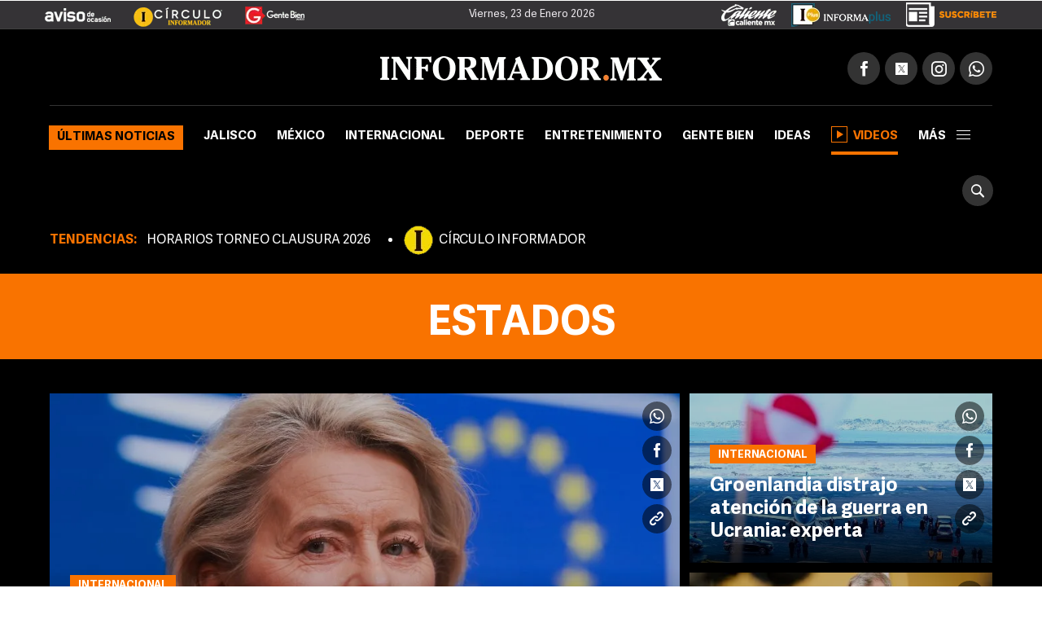

--- FILE ---
content_type: text/html;charset=UTF-8
request_url: https://www.informador.mx/estados-t994
body_size: 15674
content:
<!DOCTYPE html>
<html lang="es-ES">
	<head>
		<link rel="preload" as="script" href="https://cdn.ampproject.org/v0.js"><meta charset="UTF-8">
<meta http-equiv="X-UA-Compatible" content="IE=edge">
<meta name="viewport" content="width=device-width, initial-scale=1, minimum-scale=1">
<link rel="manifest" href="/manifest.json" />
<script>
window.dataLayer = window.dataLayer || [];
</script>
<!-- Google Tag Manager -->
<script>(function(w,d,s,l,i){w[l]=w[l]||[];w[l].push({'gtm.start':
new Date().getTime(),event:'gtm.js'});var f=d.getElementsByTagName(s)[0],
j=d.createElement(s),dl=l!='dataLayer'?'&l='+l:'';j.async=true;j.src=
'https://www.googletagmanager.com/gtm.js?id='+i+dl;f.parentNode.insertBefore(j,f);
})(window,document,'script','dataLayer','GTM-TZHXTN9');</script>
<!-- End Google Tag Manager -->
<title>Estados. Últimas noticias de Estados | El Informador</title>
    <meta name="description" content="Hechos ocurridos en los Estados de la Rep&uacute;blica." />
    <meta property="fb:pages" content="115103408384" />
    <meta property="fb:app_id" content="137983413303451" />
    <meta property="og:title" content="Estados" />
    <meta property="og:type" content="website" />
    <meta property="og:description" content="Hechos ocurridos en los Estados de la Rep&uacute;blica." />
    <meta property="og:url" content="https://www.informador.mx/estados-t994">
    <meta property="og:image" content="https://www.informador.mx/__export/1505414948000/sites/elinformador/arte/apps/facebook.jpg" />
    <meta property="og:site_name" content="El Informador :: Noticias de Jalisco, México, Deportes &amp; Entretenimiento" />
    <meta name="twitter:card" content="summary_large_image" />
    <meta name="twitter:title" content="Estados" />
    <meta name="twitter:image" content="https://www.informador.mx/__export/1505415148000/sites/elinformador/arte/apps/twitter_summary_card.jpg" />
    <meta name="twitter:site" content="https://twitter.com/informador" />
    <meta name="twitter:creator" content="CMS Medios" />
    <meta name="twitter:url" content="informador" />
    <meta name="twitter:domain" content="https://www.informador.mx/estados-t994">
    <meta name="twitter:description" content="Hechos ocurridos en los Estados de la Rep&uacute;blica." />
    <link rel="canonical" href="https://www.informador.mx/estados-t994">
	    <link rel="next" id="nextUrl" href="https://www.informador.mx/estados-t994/page-2">
		<script type="application/ld+json">{"@context":"http://schema.org","@type":"WebSite","name":"El Informador","url":"https://www.informador.mx","potentialAction":{"@type":"SearchAction","target":"https://www.informador.mx/buscar.html?search={search_term_string}","query-input":"required name=search_term_string"}}</script><script type="application/ld+json">{"@context":"http://schema.org","@type":"Organization","name":"El Informador :: Noticias de Jalisco, México, Deportes &amp; Entretenimiento","url":"https://www.informador.mx","logo":"https://www.informador.mx/export/sites/elinformador/arte/logo-amp-informador.jpg","sameAs":["https://twitter.com/informador","https://www.facebook.com/elinformador/","https://www.youtube.com/channel/informadormx","https://www.instagram.com/informador/","https://plus.google.com/+informador"]}</script><!--[if lt IE 9]>
        <script src="http://html5shim.googlecode.com/svn/trunk/html5.js"></script>
    < ![endif]-->
    
    <link rel="apple-touch-icon-precomposed" href="/__export/1505415108000/sites/elinformador/arte/apps/precomposed180.png_423348521.png" sizes="57x57">
    <link rel="apple-touch-icon-precomposed" href="/__export/1505415108000/sites/elinformador/arte/apps/precomposed180.png_24156201.png" sizes="60x60">
    <link rel="apple-touch-icon-precomposed" href="/__export/1505415010000/sites/elinformador/arte/apps/precomposed72.png" sizes="72x72">
    <link rel="apple-touch-icon-precomposed" href="/__export/1505415049000/sites/elinformador/arte/apps/precomposed76.png" sizes="76x76">
    <link rel="apple-touch-icon-precomposed" href="/__export/1505415108000/sites/elinformador/arte/apps/precomposed180.png_1435457771.png" sizes="114x114">
    <link rel="apple-touch-icon-precomposed" href="/__export/1505415036000/sites/elinformador/arte/apps/precomposed120.png" sizes="120x120">
    <link rel="apple-touch-icon-precomposed" href="/__export/1505415084000/sites/elinformador/arte/apps/precomposed144.png" sizes="144x144">
    <link rel="apple-touch-icon-precomposed" href="/__export/1505415096000/sites/elinformador/arte/apps/precomposed152.png" sizes="152x152">
    <link rel="apple-touch-icon-precomposed" href="/__export/1505415108000/sites/elinformador/arte/apps/precomposed180.png" sizes="180x180">
    <link href="/__export/1506443340000/sites/elinformador/arte/apps/favicon.ico" rel="shortcut icon">
    <link href="/__export/1506443340000/sites/elinformador/arte/apps/favicon.png" rel="icon" sizes="16x16" type="image/png">
    <link href="/__export/1505414981000/sites/elinformador/arte/apps/favicon32.png" rel="icon" sizes="32x32" type="image/png">
    <link href="/__export/1505415134000/sites/elinformador/arte/apps/favicon96.png" rel="icon" sizes="96x96" type="image/png">
    <link href="/__export/1505415122000/sites/elinformador/arte/apps/precomposed192.png" rel="icon" sizes="192x192" type="image/png">
    
    <link href="/__export/1740439394592/system/modules/com.tfsla.diario.d/resources/app.min.css" rel="stylesheet" />
	<link href="/__export/1653487697779/system/modules/com.tfsla.diario.d/resources/styles/devices.css" rel="stylesheet" />
    
    
    <!-- Begin comScore Tag -->
<script>
  var _comscore = _comscore || [];
  _comscore.push({ c1: "2", c2: "9729495" });
  (function() {
    var s = document.createElement("script"), el = document.getElementsByTagName("script")[0]; s.async = true;
    s.src = (document.location.protocol == "https:" ? "https://sb" : "http://b") + ".scorecardresearch.com/beacon.js";
    el.parentNode.insertBefore(s, el);
  })();
</script>
<noscript>
  <img src="https://sb.scorecardresearch.com/p?c1=2&c2=9729495&cv=2.0&cj=1" />
</noscript>
<!-- End comScore Tag -->
    
<!-- Medios Masivos -->
<!-- Cxense script begin -->
<script type="text/javascript">
var cX = cX || {}; cX.callQueue = cX.callQueue || [];
cX.callQueue.push(['setSiteId','1136332841875363313']);
cX.callQueue.push(['sendPageViewEvent']);
</script>
<script type="text/javascript">
(function(d,s,e,t){e=d.createElement(s);e.type='text/java'+s;e.async='async';
e.src='http'+('https:'===location.protocol?'s://s':'://')+'cdn.cxense.com/cx.js';
t=d.getElementsByTagName(s)[0];t.parentNode.insertBefore(e,t);})(document,'script');
</script>
<!-- Cxense script end -->
<!-- Medios Masivos -->
<!-- Teads Cookieless Tag -->
<script>
  window.teads_analytics = window.teads_analytics || {};
  window.teads_analytics.analytics_tag_id = "PUB_19008";
  window.teads_analytics.share = window.teads_analytics.share || function() {
    ;(window.teads_analytics.shared_data = window.teads_analytics.shared_data || []).push(arguments)
  };
</script>
<script async src="https://a.teads.tv/analytics/tag.js"></script>
<!-- Teads Cookieless Tag end --><script type="application/ld+json" id="list-ldjson">{"@context":"http://schema.org","@type":"ItemList","itemListElement":[{"@type":"ListItem","position":1,"url":"https://www.informador.mx/ideas/Alla-en-la-Fuente-Cual-crisis--20220502-0024.html"},{"@type":"ListItem","position":2,"url":"https://www.informador.mx/economia/Outsourcing-La-STPS-alista-operativos-para-verificar-marcha-de-reforma-en-subcontratacion-20220412-0024.html"},{"@type":"ListItem","position":3,"url":"https://www.informador.mx/economia/Outsourcing-Como-afecto-la-reforma-la-composicion-del-empleo--20220111-0071.html"},{"@type":"ListItem","position":4,"url":"https://www.informador.mx/economia/Aguinaldo-2021-Te-tocara-el-pago-si-trabajaste-en-outsourcing-20211209-0078.html"},{"@type":"ListItem","position":5,"url":"https://www.informador.mx/economia/Delta-y-outsourcing-frenan-recuperacion-economica-20211031-0023.html"},{"@type":"ListItem","position":6,"url":"https://www.informador.mx/economia/El-55-del-personal-ocupado-en-hoteles-estaba-por-outsourcing-INEGI-20210925-0023.html"},{"@type":"ListItem","position":7,"url":"https://www.informador.mx/economia/Outsourcing-Transfieren-patrones-al-70-de-la-plantilla-detalla-el-IMSS-20210913-0098.html"},{"@type":"ListItem","position":8,"url":"https://www.informador.mx/economia/Empleo-en-Mexico-Crean-128.9-mil-puestos-en-agosto-de-2021-20210910-0098.html"},{"@type":"ListItem","position":9,"url":"https://www.informador.mx/economia/Fin-a-subcontratacion-impulso-el-empleo-permanente-IMSS-20210907-0021.html"}]}</script><!-- NuNo: 6 -->
		<!-- DFP TARGETING !-->
		<script async src="https://cdn.ampproject.org/v0.js"></script>		
<script async custom-element="amp-ad" src="https://cdn.ampproject.org/v0/amp-ad-0.1.js"></script>
<script async custom-element="amp-sticky-ad" src="https://cdn.ampproject.org/v0/amp-sticky-ad-1.0.js"></script><script>var sizes = [
  [300, 250],
  [[970, 90], [728, 90]],
  [728, 90],
  [1, 1]
  ];
var idata = {
'slots':{
'intersticial':{'gt':'/1001694/InfoMobileInterstitial320x480', 'indn':0},
'side':{'cont':'div-gpt-ad-1505952612822-2', 'gt':'/1001694/InformadorWWW_Seccion_Square01_300x250', 'sizes':sizes[0], 'aps_size':[sizes[0]], 'indn':0, 'load':true},
'billb':{'cont':'div-gpt-ad-1497370577401-0', 'gt':'/1001694/billboard_top','sizes':[980, 250],'close':15000, 'indn':0}, 
//'preh':{'cont':'div-gpt-ad-1505952612822-1', 'gt':'/1001694/WWW_Home_Pre-Seccion_800x600','sizes':[800, 600],'close':15000, 'indn':0}, 
'stic':{'cont':'div-gpt-ad-1511567761041-0', 'gt':'/1001694/Sticky_Desktop', 'indn':0}, 
'1x1d':{'cont':'div-gpt-ad-1539621500235-0', 'gt':'/1001694/1x1Desktop','sizes':sizes[3], 'indn':0, 'indp':0},
'lbl':{'cont':'div-gpt-ad-1505952612822-5', 'gt':'/1001694/InformadorWWW_Seccion_Leaderboard_Bottom_970x90', 'sizes':sizes[1], 'aps_size':sizes[1], 'indn':0},
'lb1':{'cont':'div-gpt-ad-1507299657162-0', 'gt':'/1001694/SEC_LB_1', 'sizes':sizes[2], 'aps_size':[sizes[2]], 'indn':0, 'indp':2},
'lb2':{'cont':'div-gpt-ad-1507299657162-1', 'gt':'/1001694/SEC_LB_2', 'sizes':sizes[2], 'aps_size':[sizes[2]], 'indn':0, 'indp':4},
'lb3':{'cont':'div-gpt-ad-1507299657162-2', 'gt':'/1001694/SEC_LB_3', 'sizes':sizes[2], 'aps_size':[sizes[2]], 'indn':1, 'indp':3},
'lb4':{'cont':'div-gpt-ad-1507299657162-3', 'gt':'/1001694/SEC_LB_4', 'sizes':sizes[2], 'aps_size':[sizes[2]], 'indn':1, 'indp':6},
'lbi1':{'coni':'infinite-ad-','conf':'-1', 'gt':'/1001694/SEC_LB_5', 'sizes':sizes[2], 'aps_size':[sizes[2]], 'indn':'i','indi':3, 'indp':3},
'lbi2':{'coni':'infinite-ad-','conf':'-2', 'gt':'/1001694/SEC_LB_5', 'sizes':sizes[2], 'aps_size':[sizes[2]], 'indn':'i','indi':3, 'indp':6},
}
};
function load_newPage(page, adId)
{
console.log(idata.slots, adId);
if (idata.slots[adId]!==undefined){ idata.load.push(adId); }
console.log('to_load', idata.load);
}</script><script>idata.otC = {'nump':6};
            	 idata.target = [{'k':'GAdsBlock', 'v':'false'}, {'k':'PosSiteWid', 'v':'Tema'}, {'k':'Tema', 'v':'estados'}];</script>
            	<script async='async' src='https://securepubads.g.doubleclick.net/tag/js/gpt.js'></script>
<script>
window.googletag = window.googletag || {cmd: []};
googletag.cmd.push(function() {
googletag.pubads().disableInitialLoad();
});
var slot_key = Object.keys(idata.slots); var slots = [];
!function(a9,a,p,s,t,A,g){if(a[a9])return;function q(c,r){a[a9]._Q.push([c,r])}a[a9]={init:function(){q("i",arguments)},fetchBids:function(){q("f",arguments)},setDisplayBids:function(){},targetingKeys:function(){return[]},_Q:[]};A=p.createElement(s);A.async=!0;A.src=t;g=p.getElementsByTagName(s)[0];g.parentNode.insertBefore(A,g)}("apstag",window,document,"script","//c.amazon-adsystem.com/aax2/apstag.js");
var slots = {}; function timeout(domIdx){ var elm = document.getElementById(domIdx);  if(typeof elm== "object"){ elm.parentNode.removeChild(elm); } }
loadAds(1);
function loadAds(index){
  // console.log('loadAds 2 ', index);
  var slots_aps= [];
  var slots_ref = [];
  idata.load = [];
  if(index!='s'){
    for (i = 0; i < slot_key.length; i++){
      var b_loa = false;
      var indnt = idata.slots[slot_key[i]].indn;
      if((indnt=='i'&&index>=idata.slots[slot_key[i]].indi)||(idata.slots[slot_key[i]].ind===true&&idata.slots[slot_key[i]].indn<=index-1)){ indnt = index-1; }
      if(
        indnt==index-1
        &&
        (idata.slots[slot_key[i]].indp==undefined||(idata.slots[slot_key[i]].indp!=undefined&&idata.slots[slot_key[i]].indp<=idata.otC.nump))
        ){ b_loa = true; }
if(b_loa===false&&idata.slots[slot_key[i]].load!=undefined){ 
slots_aps.push({ slotID: idata.slots[slot_key[i]].cont, slotName: idata.slots[slot_key[i]].gt, sizes: idata.slots[slot_key[i]].aps_size}); 
}
      if(b_loa){
        idata.load.push(slot_key[i]);
       // console.log('a aps', i, idata.slots[slot_key[i]].aps_size);
        if(idata.slots[slot_key[i]].aps_size){
          var  slot_cont = (idata.slots[slot_key[i]].indn=='i'||idata.slots[slot_key[i]].ind===true) ? (idata.slots[slot_key[i]].cont&&index==1?idata.slots[slot_key[i]].cont:idata.slots[slot_key[i]].coni+(index==1?0:index)+idata.slots[slot_key[i]].conf ) : idata.slots[slot_key[i]].cont;
        //  console.log('aps', index,slot_cont);
          slots_aps.push({ slotID: slot_cont, slotName: idata.slots[slot_key[i]].gt, sizes: idata.slots[slot_key[i]].aps_size});
        }
      }//else if(slot_key[i]=='side'){ slots_aps.push({ slotID: idata.slots[slot_key[i]].cont, slotName: idata.slots[slot_key[i]].gt, sizes: idata.slots[slot_key[i]].aps_size}); }
    }
  }else{
    slots_aps.push({ slotID: idata.slots['side'].cont, slotName: idata.slots['side'].gt, sizes: idata.slots['side'].aps_size});
  }
 // console.log('load', idata.load);
  if(idata.load.length>0){
   // console.log('slots_aps', slots_aps);
    googletag.cmd.push(function() {
      var close_slot = [];
      for (i = 0; i < idata.load.length; i++){
        if(idata.slots[idata.load[i]]){
          islot = idata.slots[idata.load[i]];
           // console.log('load iislot', islot);
          var  slot_cont = (islot.ind===true||islot.indn=='i') ? (islot.cont&&index==1?islot.cont:islot.coni+(index==1?0:index)+islot.conf ) : islot.cont;
          if(idata.load[i]=='intersticial'){
              slots[idata.load[i]] = googletag.defineOutOfPageSlot(islot.gt, googletag.enums.OutOfPageFormat.INTERSTITIAL), slots[idata.load[i]] && ( slots[idata.load[i]].addService(googletag.pubads()) , console.log("interstitialSlot has service..."), googletag.pubads().addEventListener("slotOnload",function(t){ slots[idata.load[i]]===t.slot && console.log("Interstitial is loaded.", t.slot) } ) );
          }else{
            if(islot.sizes)
            {
              var gt_slot = googletag.defineSlot( islot.gt, islot.sizes, slot_cont) ;

             // console.log('load gislot', islot.gt, islot.sizes, slot_cont);
            }else{
              var gt_slot = googletag.defineOutOfPageSlot(islot.gt, slot_cont) ;

           // console.log('load goislot', islot.gt, slot_cont);
            }
           // console.log('load islot', islot, gt_slot.getSlotElementId(), gt_slot);
            gt_slot.addService(googletag.pubads());
            if(islot.close){
              gt_slot.setCollapseEmptyDiv(true,true);
              close_slot.push({ slotID: slot_cont, timeout: islot.close, createElement: idata.load[i]=='preh'?'div':'span'});
            }
            if(slot_key[i]=='side'){ slots[idata.load[i]] = gt_slot; }
            slots_ref.push(gt_slot);
          }
        }
      }
     // console.log(idata.target.length, idata.target);
      for (i = 0; i < idata.target.length; i++){
valT = idata.target[i].v;
if(idata.otC['target'+idata.target[i].k]){ valT = idata.otC['target'+idata.target[i].k]; }
        googletag.pubads().setTargeting(idata.target[i].k, valT);
      }
     // console.log('close', close_slot);
      if(close_slot.length>0)
      {
        googletag.pubads().addEventListener('slotRenderEnded', function(event) {
          if(event.isEmpty===false){
            for (i = 0; i < close_slot.length; i++){
              if(event.size!=null){ 
                var domId = event.slot.getSlotId().getDomId();
                if(domId==close_slot[i].slotID){ 
                  setTimeout( function(){ timeout(domId); }, close_slot[i].timeout);
                  var btn= document.createElement(close_slot[i].createElement); 
                  if(close_slot[i].createElement=='div'){ btn.id = 'cerrar_ad'; } btn.title = 'Cerrar';
                  btn.innerHTML = 'X'; 
                  document.getElementById(domId).appendChild( btn );btn.onclick = function() { var elem = document.querySelector('#'+domId);
                  elem.parentNode.removeChild(elem); }; 
                }
              }
            }
          }
        }); 
      }
      googletag.pubads().enableSingleRequest();
      googletag.enableServices();
    });
  }
  if(slots_aps.length>0){
    function _getGPTSlots(apstagSlots) {
    // get all of the slot IDs that were requested
       var slotIDs = apstagSlots.map(function(slot) { return slot.slotID; });
          // return the slot objects corresponding to the gpt slotIDs
          return googletag.pubads().getSlots().filter(function(slot) {
            // return true if the ID of the slot object is in the gpt slotIDs array
            return slotIDs.indexOf(slot.getSlotElementId()) > -1;
     });
    }
   // console.log('slots_aps init', slots_aps);
    apstag.init({
      pubID: '4ea63c78-a6d0-4cf8-8f91-ee99713f9fbc',
      adServer: 'googletag',
      bidTimeout: 2e3
    });
    apstag.fetchBids({
      slots: slots_aps
    }, function(bids) {
      // set apstag bids, then trigger the first request to GAM
     // console.log('bids', bids);
      googletag.cmd.push(function() {
        apstag.setDisplayBids();
       // console.log('slots_ref', slots_ref, slots_aps);
      if(index==1){ googletag.pubads().refresh(); }else{  if(slots_ref.length>=slots_aps.length){  googletag.pubads().refresh(slots_ref); }else{ 
 googletag.pubads().refresh(_getGPTSlots(slots_aps)); } 
}

      });
    });
  }
}
</script><!-- / DFP TARGETING !-->
		<script>
		dataLayer.push({
		 'event': 'page_info',
		 'etiqueta': 'Estados',
		 'hit-template': 'tema',
		 'hit-type': 'desktop'
		});
		</script>
		<!-- SpecRules true !-->
  		<script type="speculationrules">{"prerender":[{"urls":["/internacional/ue-apuesta-por-mantener-congeladas-las-represalias-a-eu-por-93-mil-millones-de-euros-20260123-0083.html","/internacional/groenlandia-distrajo-atencion-a-la-guerra-en-ucrania-experta-20260123-0048.html","/internacional/dinamarca-espera-un-proceso-tranquilo-con-estados-unidos-sobre-groenlandia-20260123-0049.html","/internacional/Groenlandia-desconoce-acuerdo-con-Trump-OTAN-no-puede-negociar-en-nuestro-nombre-20260123-0029.html","/internacional/inmigrantes-preocupa-memorando-que-autoriza-al-ice-allanar-domicilios-20260123-0020.html","/entretenimiento/estados-unidos-gloria-trevi-alza-la-voz-por-los-migrantes-20260122-0205.html","/internacional/trump-preve-respuesta-de-dinamarca-sobre-groenlandia-en-dos-semanas-20260122-0197.html","/internacional/tiktok-cierra-capitulo-legal-en-eu-tras-venta-de-la-mayoria-accionaria-20260122-0189.html","/internacional/el-ice-detuvo-a-nino-de-5-anos-en-minnesota-y-lo-uso-como-carnada-segun-funcionaria-escolar-20260122-0175.html"],"eagerness":"moderate"}]}</script><!-- / SpecRules !-->
	</head>
	<body class="page-section page-tag tag-estados tag-994" data-domain="https://www.informador.mx" data-page="1" data-singini="true" data-sing="Estados" data-url="https://www.informador.mx/estados-t994/">
		
		<!-- Google Tag Manager (noscript) -->
<noscript><iframe src="https://www.googletagmanager.com/ns.html?id=GTM-TZHXTN9"
height="0" width="0" style="display:none;visibility:hidden"></iframe></noscript>
<!-- End Google Tag Manager (noscript) --><div id="banner-1x1" class="banner">
			<!-- /1001694/1x1Desktop --><div id='div-gpt-ad-1539621500235-0' style='height:1px; width:1px;'><script>googletag.cmd.push(function() { googletag.display('div-gpt-ad-1539621500235-0'); });</script></div></div>
		<!-- /1001694/Sticky_Desktop --><div id='div-gpt-ad-1511567761041-0'><script>googletag.cmd.push(function() { googletag.display('div-gpt-ad-1511567761041-0'); });</script></div><div id="banner-takeover" class="banner">
			</div>
		
		<div id="banner-billboard" class="banner banner-header">
			<div id='div-gpt-ad-1497370577401-0'><script>googletag.cmd.push(function() { googletag.display('div-gpt-ad-1497370577401-0'); });</script></div></div>	
		
		<div class="header__logos " style="position:relative">
	<div class="row--fluid">
		<a href="http://aviso.informador.com.mx/" class="sl_aviso sp_logo" target="_blank" title="Ir a Aviso de Ocasión Informador">
			</a>
		<a href="http://www.circuloinformador.mx/" class="sl_circulo sp_logo" target="_blank" title="Ir a Circulo Informador">
			</a>			
		<a href="/seccion/gentebien/" class="sl_gente sp_logo" title="Ir a Gente Bien">
			</a>   
	    <div class="header_date">
	        <span id="hd_date" class="hd_date" style="border:none">
	            Viernes, 
	            23 de Enero&nbsp;2026</span>
	        <span id="hd_hour" class="hd_hour"></span>
	    </div>
	    <div class="header_top_right">
	    	<a href="http://online.caliente.mx/promoRedirect?member=informador&campaign=DEFAULT&channel=DEFAULT&zone=54623980&lp=0" class="sl_caliente sp_logo" target="_blank" title="Ir a caliente.mx">
			</a>
	        <a href="https://elinformador.pressreader.com/el-informador" class="ic-infpl sp_logo adic" target="_blank" title="Epaper">
	        	</a>
	        <a href="https://www.circuloinformador.mx/paquetes?utm_source=home&utm_medium=home&utm_campaign=wwwhome" class="ic-cirsu sp_logo adic" target="_blank" title="Suscríbete">
			</a>
	    </div>  			
	</div>
</div>
<header class="header-top site-header">
	<div class="row--fluid">
		<div class="row__logo">
			<a href="/" data-google-interstitial="false"  title="Ir al inicio" class="header__logo">
				<img alt="Logo de El Informador :: Noticias de Jalisco, México, Deportes &amp; Entretenimiento"  src="/export/sites/elinformador/arte/logo-desktop.png_162544458.png" width="346" height="30"/>
			</a>
			<div class="actions">
				
				<div class="social subnav">
					<span class="icon icon__facebook"></span>
					<span class="icon icon__twitter"></span>
					<span class="icon icon__instagram"></span>
					<a href="https://api.whatsapp.com/send?phone=523331913134" target="_blank" title="Contactenos por whatsapp"  class="icon icon__whatsapp"></a>
					<div class="submenu">
						<div class="fb-button">
							<div class="fb-like" data-href="https://www.facebook.com/elinformador/" data-layout="button_count" data-action="like" data-size="small" data-show-faces="false" data-share="false"></div>
						</div>
						<div class="tw-button">
							<a href="https://twitter.com/informador" class="twitter-follow-button" data-show-count="true" data-show-screen-name="false">Seguir @informador</a>
						</div>
						<div class="yt-button">
							<div class="g-ytsubscribe" data-channelid="UC-mLgnmcXpr9Sqe66gQfAMQ" data-layout="default" data-count="default"></div>
						</div>
						<div class="ins-button">
							<a href="https://www.instagram.com/informador/" target="_blank" title="Seguinos en Instagram">
								<span class="image"></span>
								<span class="text">Seguir</span>
							</a>
						</div>
						<div class="wsp-button">
							<a href="https://api.whatsapp.com/send?phone=523331913134" target="_blank" title="Contactenos por whatsapp">
								<span class="image"></span>
							</a>
						</div>
						</div>
				</div>
			</div>
		</div>
		<div class="row__nav">
		
			<a href="/" data-google-interstitial="false"  title="Ir al inicio" class="nav__logo">
				<img alt="Logo de El Informador :: Noticias de Jalisco, México, Deportes &amp; Entretenimiento" class="lazyload"  src="/export/sites/elinformador/arte/logo-desktop--min.png_349283178.png" width="16" height="36"/>
			</a>
			<nav class="nav__header full">
					<button type="button" class="trigger-menu">Secciones</button>
						<ul>
							<li class="ultimas active"><a href="/seccion/ultimas-noticias/" data-google-interstitial="false" >Últimas noticias</a></li>
							<li class="jalisco"><a href="/seccion/jalisco/" data-google-interstitial="false" >Jalisco</a></li>
							<li class="mexico"><a href="/seccion/mexico/" data-google-interstitial="false" >México</a></li>
							<li class="internacional"><a href="/seccion/internacional/" data-google-interstitial="false" >Internacional</a></li>
							<li class="deportes"><a href="/seccion/deportes/" data-google-interstitial="false" >Deporte</a></li>
							<li class="entretenimiento"><a href="/seccion/entretenimiento/" data-google-interstitial="false" >Entretenimiento</a></li>
							<li class="gentebien"><a href="/seccion/gentebien/" data-google-interstitial="false" >Gente Bien</a></li>
							<li class="ideas"><a href="/seccion/ideas/" data-google-interstitial="false" >Ideas</a></li>
							<li class=" active"><a href="/seccion/videos/" data-google-interstitial="false" ><span class="video-player"></span>Videos</a></li>
							<li class="subnav full">
								<a class="trigger" >más<span></span></a>
								<div class="submenu">
									<div class="content__nav">
									<div class="col col_3"><ul class="content__ul"><li class="content__li ultimas">
													<a href="/seccion/ultimas-noticias/" data-google-interstitial="false" title="Ir a Últimas noticias">Últimas noticias</a>
													</li>
								    				<li class="content__li jalisco">
													<a href="/seccion/jalisco/" data-google-interstitial="false" title="Ir a Jalisco">Jalisco</a>
													</li>
								    				<li class="content__li mexico">
													<a href="/seccion/mexico/" data-google-interstitial="false" title="Ir a México">México</a>
													</li>
								    				<li class="content__li internacional">
													<a href="/seccion/internacional/" data-google-interstitial="false" title="Ir a Internacional">Internacional</a>
													</li>
								    				<li class="content__li deportes">
													<a href="/seccion/deportes/" data-google-interstitial="false" title="Ir a Deporte">Deporte</a>
													</li>
								    				<li class="content__li entretenimiento">
													<a href="/seccion/entretenimiento/" data-google-interstitial="false" title="Ir a Entretenimiento">Entretenimiento</a>
													</li>
								    				<li class="content__li estilo">
													<a href="/seccion/estilo/" data-google-interstitial="false" title="Ir a Estilo">Estilo</a>
													</li>
								    				<li class="content__li gentebien">
													<a href="/seccion/gentebien/" data-google-interstitial="false" title="Ir a Gente Bien">Gente Bien</a>
													</li>
								    				<li class="content__li ideas">
													<a href="/seccion/ideas/" data-google-interstitial="false" title="Ir a Ideas">Ideas</a>
													</li>
								    				<li class="content__li economia">
													<a href="/seccion/economia/" data-google-interstitial="false" title="Ir a Economía">Economía</a>
													</li>
								    				<li class="content__li tecnologia">
													<a href="/seccion/tecnologia/" data-google-interstitial="false" title="Ir a Tecnología">Tecnología</a>
													</li>
								    				<li class="content__li">
													<a href="/seccion/cultura/" data-google-interstitial="false" title="Ir a Cultura">Cultura</a>
													</li>
								    				<li class="content__li">
													<a href="/seccion/videos/" data-google-interstitial="false" title="Ir a Videos" class="ic-video"><span class="video-player"></span>Videos</a>
													</li>
								    				<li class="content__li">
													<a href="/seccion/humor/" data-google-interstitial="false" title="Ir a Cartuchos">Cartuchos</a>
													</li>
								    				</ul></div><!-- duv --><div class="col col_3"><ul class="content__ul"><li class="content__li">
													<a href="/dias-festivos-y-puentes-t36108" data-google-interstitial="false" title="Ir a Días festivos y puentes">Días festivos y puentes</a>
													</li>
								    				<li class="content__li">
													<a href="/gobierno-de-jalisco-t412" data-google-interstitial="false" title="Ir a Gobierno de Jalisco">Gobierno de Jalisco</a>
													</li>
								    				<li class="content__li">
													<a href="/transporte-publico-t327" data-google-interstitial="false" title="Ir a Transporte Público">Transporte Público</a>
													</li>
								    				<li class="content__li">
													<a href="/zmg-t1866" data-google-interstitial="false" title="Ir a ZMG">ZMG</a>
													</li>
								    				<li class="content__li">
													<a href="/tren-ligero-t1197" data-google-interstitial="false" title="Ir a Tren Ligero">Tren Ligero</a>
													</li>
								    				<li class="content__li">
													<a href="/ciudad-de-mexico-t2169" data-google-interstitial="false" title="Ir a Ciudad de México">Ciudad de México</a>
													</li>
								    				<li class="content__li">
													<a href="/vicente-fernandez-t301" data-google-interstitial="false" title="Ir a Vicente Fernández">Vicente Fernández</a>
													</li>
								    				<li class="content__li">
													<a href="/impuestos-t1446" data-google-interstitial="false" title="Ir a Impuestos">Impuestos</a>
													</li>
								    				<li class="content__li">
													<a href="/seguridad-en-jalisco-t4" data-google-interstitial="false" title="Ir a Seguridad en Jalisco">Seguridad en Jalisco</a>
													</li>
								    				<li class="content__li">
													<a href="/guadalajara-t444" target="_blank" data-google-interstitial="false" title="Ir a Guadalajara">Guadalajara</a>
													</li>
								    				<li class="content__li">
													<a href="/balacera-t2851" data-google-interstitial="false" title="Ir a Balacera">Balacera</a>
													</li>
								    				</ul></div><!-- duv --><div class="col col_3"><ul class="content__ul"><li class="content__li">
													<a href="/puerto-vallarta-t1462" data-google-interstitial="false" title="Ir a Puerto Vallarta">Puerto Vallarta</a>
													</li>
								    				<li class="content__li">
													<a href="/netflix-t9013" data-google-interstitial="false" title="Ir a Netflix">Netflix</a>
													</li>
								    				<li class="content__li">
													<a href="/streaming-t5851" data-google-interstitial="false" title="Ir a Streaming">Streaming</a>
													</li>
								    				<li class="content__li">
													<a href="/series-de-television-t2525" data-google-interstitial="false" title="Ir a Series de Televisión">Series de Televisión</a>
													</li>
								    				<li class="content__li">
													<a href="/peliculas-t691" data-google-interstitial="false" title="Ir a Películas">Películas</a>
													</li>
								    				<li class="content__li">
													<a href="/television-t37" data-google-interstitial="false" title="Ir a Televisión">Televisión</a>
													</li>
								    				<li class="content__li">
													<a href="/musica-t32" data-google-interstitial="false" title="Ir a Música">Música</a>
													</li>
								    				<li class="content__li">
													<a href="/chivas-t23" data-google-interstitial="false" title="Ir a Chivas">Chivas</a>
													</li>
								    				<li class="content__li">
													<a href="/aguilas-del-america-t670" data-google-interstitial="false" title="Ir a Club América">Club América</a>
													</li>
								    				<li class="content__li">
													<a href="/atlas-t24" data-google-interstitial="false" title="Ir a Atlas">Atlas</a>
													</li>
								    				<li class="content__li">
													<a href="/sergio-perez-t2189" data-google-interstitial="false" title="Ir a Sergio Checo Pérez">Sergio "Checo" Pérez</a>
													</li>
								    				<li class="content__li">
													<a href="/f1-t426" data-google-interstitial="false" title="Ir a F1">F1</a>
													</li>
								    				<li class="content__li">
													<a href="/saul-canelo-alvarez-t5816" data-google-interstitial="false" title="Ir a Canelo Álvarez">Canelo Álvarez</a>
													</li>
								    				<li class="content__li">
													<a href="/redes-sociales-t7703" data-google-interstitial="false" title="Ir a Redes sociales">Redes sociales</a>
													</li>
								    				</ul></div><!-- duv --><div class="col col_3"><ul class="content__ul"><li class="content__li">
													<a href="https://www.circuloinformador.mx/paquetes?utm_source=home&utm_medium=home&utm_campaign=wwwhome" target="_blank" data-google-interstitial="false" title="Ir a Suscríbete" class="sp_logo adic ic-cirsu"></a>
													</li>
								    				<li class="content__li">
													<a href="https://www.informador.mx/epaper" target="_blank" data-google-interstitial="false" title="Ir a Informaplus" class="sp_logo adic ic-infpl"></a>
													</li>
								    				<li class="content__li">
													<a href="http://hemeroteca.informador.com.mx/" target="_blank" data-google-interstitial="false" title="Ir a Hemeroteca">Hemeroteca</a>
													</li>
								    				<li class="content__li">
													<a href="/pages/rss.html" data-google-interstitial="false" title="Ir a RSS">RSS</a>
													</li>
								    				</ul></div><!-- duv --></div><div class="content__nav _btm"><div class=""><ul class="content__ul"><li class="content__li">
													<a href="/contacto.html" data-google-interstitial="false" title="Ir a Contactar a la redacción">Contactar a la redacción</a>
													</li>
								    				<li class="content__li">
													<a href="/pages/derecho-replica.html" data-google-interstitial="false" title="Ir a Derecho de réplica">Derecho de réplica</a>
													</li>
								    				<li class="content__li">
													<a href="/pages/publicidad.html" data-google-interstitial="false" title="Ir a Aviso de privacidad">Aviso de privacidad</a>
													</li>
								    				</div><!-- duv1 -->
							</li>
						</ul>
					</nav>
			<button type="button" class="icon icon__search_cool lkn_search">
				<span>Buscar</span>
			</button>
		</div>
	</div>
	<form class="site-search" action="/buscar.html" method="POST">
		<fieldset>
			<button type="submit" class="icon icon__search_cool"></button>
			<input type="text" name="search" placeholder="Buscar" />
			<button type="button" class="close"></button>
		</fieldset>
	</form>
	
</header>
<nav class="nav__hotlinks h50">
<div class="content_nav_hdr">
		<ul><li>TENDENCIAS:</li>
		   <li class="content__li i0">
				<a href="/horarios-clausura-2026-t148995" title="" data-google-interstitial="false" class="hot-link">HORARIOS TORNEO CLAUSURA 2026</a>
				</li>
		<li class="content__li i1">
				<a href="http://bit.ly/3JHwlYa" title="" data-google-interstitial="false" class="acirculo">CÍRCULO INFORMADOR</a>
				</li>
		</ul>
		</div>
 	</nav>
<section class="site-main">			
			<div class="section-content">
				<div class="home-featured">
					<header class="section-header">
						<h1 class="section-title">Estados</h1>
						</header>
					
					<div class="page-builder">
	<div class="clearfix">
	<article class="news news-inner news-builder-medium internacional" >
				<div class="news-share">
					<a href="https://api.whatsapp.com/send?text=Mira este articulo " target="_blank" rel="noopener" class="icon icon__whatsapp"></a>
					<button type="button" class="icon icon__facebook" data-share="facebook" data-link="https://www.informador.mx/internacional/ue-apuesta-por-mantener-congeladas-las-represalias-a-eu-por-93-mil-millones-de-euros-20260123-0083.html"></button>
					<button type="button" class="icon icon__twitter" data-share="twitter" data-link="https://www.informador.mx/internacional/ue-apuesta-por-mantener-congeladas-las-represalias-a-eu-por-93-mil-millones-de-euros-20260123-0083.html" data-text="UE apuesta por mantener congeladas las represalias a EU por 93 mil millones de euros"></button>
					<button type="button" class="icon icon__link" data-share="simple_copy" data-link="https://www.informador.mx/internacional/ue-apuesta-por-mantener-congeladas-las-represalias-a-eu-por-93-mil-millones-de-euros-20260123-0083.html"></button>
				</div>
				
				<figure class="news-media" >
						<a href="/internacional/ue-apuesta-por-mantener-congeladas-las-represalias-a-eu-por-93-mil-millones-de-euros-20260123-0083.html" title="UE apuesta por mantener congeladas las represalias a EU por 93 mil millones de euros">
							<img src="/__export/1769191942429/sites/elinformador/img/2026/01/23/3804186b24b58ca963b96baa5383a773257862cd_version1769191707853.jpg_1461702891.jpg" width='938' height='521' alt="La decisión de la UE se produce en un clima de distensión diplomática tras que Trump retirara la amenaza de sanciones a ocho países europeos. EFE/O. Hoslet" />
							</a>
					</figure>
				<div class="news-data">
					
					<span class="news-section">Internacional</span>
					<h2 class="news-title">
						<a href="/internacional/ue-apuesta-por-mantener-congeladas-las-represalias-a-eu-por-93-mil-millones-de-euros-20260123-0083.html" title="UE apuesta por mantener congeladas las represalias a EU por 93 mil millones de euros" >
							UE apuesta por mantener congeladas las represalias a EU por 93 mil millones de euros</a>
					</h2>
					
				</div>
			</article>
				
		<div class="page-builder-vert">
			<div class="MiniaturasVerticales">
		<article class="news news-inner news-builder-largest internacional" >
					
					<div class="news-share">
						<a href="https://api.whatsapp.com/send?text=Mira este articulo " target="_blank" rel="noopener" class="icon icon__whatsapp"></a>
						<button type="button" class="icon icon__facebook" data-share="facebook" data-link="https://www.informador.mx/internacional/groenlandia-distrajo-atencion-a-la-guerra-en-ucrania-experta-20260123-0048.html"></button>
						<button type="button" class="icon icon__twitter" data-share="twitter" data-link="https://www.informador.mx/internacional/groenlandia-distrajo-atencion-a-la-guerra-en-ucrania-experta-20260123-0048.html" data-text="Groenlandia distrajo atención de la guerra en Ucrania: experta"></button>
						<button type="button" class="icon icon__link" data-share="simple_copy" data-link="https://www.informador.mx/internacional/groenlandia-distrajo-atencion-a-la-guerra-en-ucrania-experta-20260123-0048.html"></button>
					</div>
					
					<figure class="news-media" >
							<a href="/internacional/groenlandia-distrajo-atencion-a-la-guerra-en-ucrania-experta-20260123-0048.html" title="Groenlandia distrajo atención de la guerra en Ucrania: experta">
								<img src="/__export/1769177653797/sites/elinformador/img/2026/01/23/danish_prime_minister_-15443874-_version1769177651374.jpg_837302992.jpg" width='457' height='254' alt="La especialista refirió cómo Trump "domina toda la conversación desde que regresó al poder", incluida la ayuda a Ucrania. EFE/EPA/M. C. RASMUSSEN" />
								</a>
						</figure>
					<div class="news-data">
						
						<span class="news-section">Internacional</span>
						<h2 class="news-title">
							<a href="/internacional/groenlandia-distrajo-atencion-a-la-guerra-en-ucrania-experta-20260123-0048.html" title="Groenlandia distrajo atención de la guerra en Ucrania: experta" >
								Groenlandia distrajo atención de la guerra en Ucrania: experta</a>
						</h2>
						
					</div>	
				</article>	
			<article class="news news-inner news-builder-largest internacional" >
					
					<div class="news-share">
						<a href="https://api.whatsapp.com/send?text=Mira este articulo " target="_blank" rel="noopener" class="icon icon__whatsapp"></a>
						<button type="button" class="icon icon__facebook" data-share="facebook" data-link="https://www.informador.mx/internacional/dinamarca-espera-un-proceso-tranquilo-con-estados-unidos-sobre-groenlandia-20260123-0049.html"></button>
						<button type="button" class="icon icon__twitter" data-share="twitter" data-link="https://www.informador.mx/internacional/dinamarca-espera-un-proceso-tranquilo-con-estados-unidos-sobre-groenlandia-20260123-0049.html" data-text="Dinamarca espera un proceso &#034;tranquilo&#034; con EU sobre Groenlandia"></button>
						<button type="button" class="icon icon__link" data-share="simple_copy" data-link="https://www.informador.mx/internacional/dinamarca-espera-un-proceso-tranquilo-con-estados-unidos-sobre-groenlandia-20260123-0049.html"></button>
					</div>
					
					<figure class="news-media" >
							<a href="/internacional/dinamarca-espera-un-proceso-tranquilo-con-estados-unidos-sobre-groenlandia-20260123-0049.html" title="Dinamarca espera un proceso &#034;tranquilo&#034; con EU sobre Groenlandia">
								<img src="/__export/1769176670525/sites/elinformador/img/2026/01/23/dinamarca_espera_un_proceso_tranquilo_con_estados_unidos_sobre_groenlandia_version1769176664862.jpg_1357708313.jpg" width='457' height='254' alt="Fotografía de Lars Løkke Rasmussen, ministro de Asuntos Exteriores de Dinamarca. EFE/EPA/E. Nicola Helms Denmark" />
								</a>
						</figure>
					<div class="news-data">
						
						<span class="news-section">Internacional</span>
						<h2 class="news-title">
							<a href="/internacional/dinamarca-espera-un-proceso-tranquilo-con-estados-unidos-sobre-groenlandia-20260123-0049.html" title="Dinamarca espera un proceso &#034;tranquilo&#034; con EU sobre Groenlandia" >
								Dinamarca espera un proceso "tranquilo" con EU sobre Groenlandia</a>
						</h2>
						
					</div>	
				</article>	
			</div>
		</div>	
		</div>
</div></div>
				
				<div class="banner banner-fullwidth"> <div id='div-gpt-ad-1505952612822-5' style='height:90px; width:970px;'>    <script>        googletag.cmd.push(function() { googletag.display('div-gpt-ad-1505952612822-5'); });    </script></div></div> <div class="row">
					<div class="mod mod-home-latestnews">
						<div class="mod-header">
							<h2 class="mod-title">Últimas noticias de Estados</h2>
						</div>
						<div class="mod-content clearfix">
							<div class="col-aside">
								<section class="mod mod-lomasvisto">
			<header class="mod-header">
				<h2 class="mod-title">Selección del Editor</h2>
			</header>
			<ol class="mod-content">
	<li>
					<article class="news news-summary internacional" >
						<span class="mod-number">1</span>
						
						<figure class="news-media" >																
								<a href="/internacional/basilica-del-papa-en-roma-se-moderniza-con-cajeros-para-donar-20260123-0080.html" title="null" target="_self">
										<img src="/__export/1769189376808/sites/elinformador/img/2026/01/23/web_canva-7-_version1769189337624.png_1113252404.png" width='127' height='95' alt="Aunque Santa María la Mayor es la primera basílica papal en adoptar este tipo de "cepillo" digital, otras 100 iglesias italianas también instalarán en los próximos meses este sistema para recoger las ofrendas. ESPECIAL / CANVA" />
										
								</a>
							</figure>
							<div class="news-data">
							<a href="/seccion/internacional/" class="news-section" title="Internacional">Internacional</a>
							<h1 class="news-title">
								<a href="/internacional/basilica-del-papa-en-roma-se-moderniza-con-cajeros-para-donar-20260123-0080.html" title="Basílica del Papa en Roma se moderniza con cajeros para donar" target="_self" >
									Basílica del Papa en Roma se moderniza con cajeros para donar</a>
							</h1>
						</div>
					</article>
				</li>
	
	<li>
					<article class="news news-summary internacional" >
						<span class="mod-number">2</span>
						
						<figure class="news-media" >																
								<a href="/internacional/trump-niega-el-cambio-climatico-gracias-a-tormenta-invernal-en-estados-unidos-20260123-0076.html" title="null" target="_self">
										<img src="/__export/1769187180771/sites/elinformador/img/2026/01/23/vyvv_version1769187179999.jpg_1327886467.jpg" width='127' height='95' alt="El republicano lleva años rechazando el consenso científico sobre el cambio climático, al que ha llegado a calificar como "la mayor estafa jamás perpetrada contra el mundo". EFE / L. Gillieron y AP / C. Anna" />
										
								</a>
							</figure>
							<div class="news-data">
							<a href="/seccion/internacional/" class="news-section" title="Internacional">Internacional</a>
							<h1 class="news-title">
								<a href="/internacional/trump-niega-el-cambio-climatico-gracias-a-tormenta-invernal-en-estados-unidos-20260123-0076.html" title="Trump niega el cambio climático gracias a tormenta invernal en EU" target="_self" >
									Trump niega el cambio climático gracias a tormenta invernal en EU</a>
							</h1>
						</div>
					</article>
				</li>
	
	<li>
					<article class="news news-summary mexico" >
						<span class="mod-number">3</span>
						
						<figure class="news-media" >																
								<a href="/sheinbaum-en-vivo-la-mananera-de-hoy-viernes-23-de-enero-de-2026-t202601220001.html" title="null" target="_self">
										<img src="/__export/1769089515920/sites/elinformador/img/2026/01/22/maxanera_version1769089515203.jpg_1327886467.jpg" width='127' height='95' alt="EFE" />
										
								</a>
							</figure>
							<div class="news-data">
							<a href="/seccion/mexico/" class="news-section" title="México">México</a>
							<h1 class="news-title">
								<a href="/sheinbaum-en-vivo-la-mananera-de-hoy-viernes-23-de-enero-de-2026-t202601220001.html" title=""La Mañanera" de Sheinbaum de hoy viernes 23 de enero de 2026" target="_self" >
									"La Mañanera" de Sheinbaum de hoy viernes 23 de enero de 2026</a>
							</h1>
						</div>
					</article>
				</li>
	
	<li>
					<article class="news news-summary mexico" >
						<span class="mod-number">4</span>
						
						<figure class="news-media" >																
								<a href="/mexico/cfe-cuales-son-los-requisitos-para-recibir-un-chip-gratuito-con-internet-movil-20260123-0056.html" title="null" target="_self">
										<img src="/__export/1769178535973/sites/elinformador/img/2026/01/23/web_canva-2-_version1769178513460.png_1113252404.png" width='127' height='95' alt="De acuerdo con información oficial de la CFE y el Gobierno de México, la entrega de SIM se realizará mediante convocatorias locales, módulos temporales y jornadas de atención. ESPECIAL / CANVA" />
										
								</a>
							</figure>
							<div class="news-data">
							<a href="/seccion/mexico/" class="news-section" title="México">México</a>
							<h1 class="news-title">
								<a href="/mexico/cfe-cuales-son-los-requisitos-para-recibir-un-chip-gratuito-con-internet-movil-20260123-0056.html" title="¿Cuáles son los requisitos para el chip gratuito con internet de la CFE?" target="_self" >
									¿Cuáles son los requisitos para el chip gratuito con internet de la CFE?</a>
							</h1>
						</div>
					</article>
				</li>
	
	<li>
					<article class="news news-summary jalisco" >
						<span class="mod-number">5</span>
						
						<figure class="news-media" >																
								<a href="/jalisco/clima-guadalajara-hoy-sube-ligeramente-el-calor-en-la-ciudad-rumbo-al-fin-de-semana-20260123-0050.html" title="null" target="_self">
										<img src="/__export/1769177597585/sites/elinformador/img/2026/01/23/web_canva-1-_version1769177570530.png_1113252404.png" width='127' height='95' alt="La temperatura en Guadalajara se eleva ligeramente este viernes y la probabilidad de lluvia es casi nula. ESPECIAL / CANVA" />
										
								</a>
							</figure>
							<div class="news-data">
							<a href="/seccion/jalisco/" class="news-section" title="Jalisco">Jalisco</a>
							<h1 class="news-title">
								<a href="/jalisco/clima-guadalajara-hoy-sube-ligeramente-el-calor-en-la-ciudad-rumbo-al-fin-de-semana-20260123-0050.html" title="Sube el calor en Guadalajara rumbo al fin de semana" target="_self" >
									Sube el calor en Guadalajara rumbo al fin de semana</a>
							</h1>
						</div>
					</article>
				</li>
	
	</ol>				
		</section>
	<div class="box-fixed">
								<div class="banner"> <div id='div-gpt-ad-1505952612822-2' style='height:250px; width:300px;'>    <script>        googletag.cmd.push(function() { googletag.display('div-gpt-ad-1505952612822-2'); });    </script></div></div> </div>
							</div>
							
							<div class="col-main">
								<article class="news news-summary big internacional" data-npos="4" data-page="1">
            <figure class="news-media" >
                    <a href="/internacional/Groenlandia-desconoce-acuerdo-con-Trump-OTAN-no-puede-negociar-en-nuestro-nombre-20260123-0029.html" title="Groenlandia desconoce acuerdo con Trump: “OTAN no puede negociar en nuestro nombre”">
                        <img src="/__export/1769169261499/sites/elinformador/img/2026/01/23/17183677437561_1_crop1769169173144.jpg_1485763207.jpg" width='254' height='190' alt="Mette Frederiksen, primera ministra danesa. AP" />
                            
                            </a>
                </figure>
            <div class="news-data">
                <span class="news-section">Internacional</span>
                <h2 class="news-title">
                    <a href="/internacional/Groenlandia-desconoce-acuerdo-con-Trump-OTAN-no-puede-negociar-en-nuestro-nombre-20260123-0029.html" title="Groenlandia desconoce acuerdo con Trump: “OTAN no puede negociar en nuestro nombre”" >
                        Groenlandia desconoce acuerdo con Trump: “OTAN no puede negociar en nuestro nombre”</a>
                </h2>
                
                <p><time class="news-date" datetime="2026-23-01T02:50" >
                    23 de enero de 2026 - 02:50 hs
                </time></p>
        
	        <div class="mod-tags tags-list"><ul>
		        <li><a href="/estados-unidos-t359" title="Ver noticias sobre Estados Unidos">Estados Unidos</a></li>
						         <li><span> Groenlandia</span></li>
						         </ul></div>
	        </div>
        </article>  
    <article class="news news-summary big internacional" data-npos="5" data-page="1">
            <figure class="news-media" >
                    <a href="/internacional/inmigrantes-preocupa-memorando-que-autoriza-al-ice-allanar-domicilios-20260123-0020.html" title="Preocupa memorando que autoriza al ICE allanar domicilios">
                        <img src="/__export/1769156578989/sites/elinformador/img/2026/01/23/20260123_020533899_4351812_version1769156577496.jpg_435234171.jpg" width='254' height='190' alt="Esta medida ha generado preocupación en el Congreso por su posible impacto en las libertades civiles. AFP/O. Jones" />
                            
                            </a>
                </figure>
            <div class="news-data">
                <span class="news-section">Internacional</span>
                <h2 class="news-title">
                    <a href="/internacional/inmigrantes-preocupa-memorando-que-autoriza-al-ice-allanar-domicilios-20260123-0020.html" title="Preocupa memorando que autoriza al ICE allanar domicilios" >
                        Preocupa memorando que autoriza al ICE allanar domicilios</a>
                </h2>
                
                <p><time class="news-date" datetime="2026-23-01T01:30" >
                    23 de enero de 2026 - 01:30 hs
                </time></p>
        
	        <div class="mod-tags tags-list"><ul>
		        <li><a href="/inmigrantes-t3577" title="Ver noticias sobre Inmigrantes">Inmigrantes</a></li>
						         <li><a href="/oficina-de-inmigracion-y-aduanas-%28ice%29-t6977" title="Ver noticias sobre Oficina de Inmigración y Aduanas (ICE)">Oficina de Inmigración y Aduanas (ICE)</a></li>
						         </ul></div>
	        </div>
        </article>  
    <div class="banner banner-fullwidth"> <!-- /1001694/SEC_LB_1 -->    <div id='div-gpt-ad-1507299657162-0' style='height:90px; width:728px;display:inline'>        <script>            googletag.cmd.push(function() {                /*googletag.defineSlot('/1001694/SEC_LB_1', [728, 90], 'div-gpt-ad-1507299657162-0').addService(googletag.pubads());              googletag.enableServices();     */             googletag.display('div-gpt-ad-1507299657162-0');            });        </script>    </div></div> <article class="news news-summary big entretenimiento" data-npos="6" data-page="1">
            <figure class="news-media" >
                    <a href="/entretenimiento/estados-unidos-gloria-trevi-alza-la-voz-por-los-migrantes-20260122-0205.html" title="Gloria Trevi alza la voz por los migrantes">
                        <img src="/__export/1769146282287/sites/elinformador/img/2026/01/22/imagen_imagen_afp__20250612__1728919251__v4__highres__gloriatrevisspecialannouncementatpeacockplac_crop1769146279001.jpg_1485763207.jpg" width='254' height='190' alt="La cantante alista un concierto en BMO Stadium. AFP" />
                            
                            </a>
                </figure>
            <div class="news-data">
                <span class="news-section">Entretenimiento</span>
                <h2 class="news-title">
                    <a href="/entretenimiento/estados-unidos-gloria-trevi-alza-la-voz-por-los-migrantes-20260122-0205.html" title="Gloria Trevi alza la voz por los migrantes" >
                        Gloria Trevi alza la voz por los migrantes</a>
                </h2>
                
                <p><time class="news-date" datetime="2026-22-01T23:24" >
                    22 de enero de 2026 - 23:24 hs
                </time></p>
        
	        <div class="mod-tags tags-list"><ul>
		        <li><a href="/estados-unidos-t359" title="Ver noticias sobre Estados Unidos">Estados Unidos</a></li>
						         <li><a href="/cantantes-t551" title="Ver noticias sobre Cantantes">Cantantes</a></li>
						         </ul></div>
	        </div>
        </article>  
    <article class="news news-summary big internacional" data-npos="7" data-page="1">
            <figure class="news-media" >
                    <a href="/internacional/trump-preve-respuesta-de-dinamarca-sobre-groenlandia-en-dos-semanas-20260122-0197.html" title="Trump prevé respuesta de Dinamarca sobre Groenlandia en dos semanas">
                        <img src="/__export/1769140776810/sites/elinformador/img/2026/01/22/7187a9d96778e43f73b69f231aea0e2ce9038ea6w_crop1769140776224.jpg_1485763207.jpg" width='254' height='190' alt="Trump afirma que EU analiza opciones, incluso militares, y no descarta ampliar bases en Groenlandia. EFE" />
                            
                            </a>
                </figure>
            <div class="news-data">
                <span class="news-section">Internacional</span>
                <h2 class="news-title">
                    <a href="/internacional/trump-preve-respuesta-de-dinamarca-sobre-groenlandia-en-dos-semanas-20260122-0197.html" title="Trump prevé respuesta de Dinamarca sobre Groenlandia en dos semanas" >
                        Trump prevé respuesta de Dinamarca sobre Groenlandia en dos semanas</a>
                </h2>
                
                <p><time class="news-date" datetime="2026-22-01T22:13" >
                    22 de enero de 2026 - 22:13 hs
                </time></p>
        
	        <div class="mod-tags tags-list"><ul>
		        <li><a href="/dinamarca-t6278" title="Ver noticias sobre Dinamarca">Dinamarca</a></li>
						         <li><a href="/estados-unidos-t359" title="Ver noticias sobre Estados Unidos">Estados Unidos</a></li>
						         </ul></div>
	        </div>
        </article>  
    <div class="banner banner-fullwidth"> <!-- /1001694/SEC_LB_2 -->    <div id='div-gpt-ad-1507299657162-1' style='height:90px; width:728px;display:inline'>        <script>            googletag.cmd.push(function() {                /*googletag.defineSlot('/1001694/SEC_LB_2', [728, 90], 'div-gpt-ad-1507299657162-1').addService(googletag.pubads());                googletag.enableServices();      */          googletag.display('div-gpt-ad-1507299657162-1');            });        </script>    </div></div> <article class="news news-summary big internacional" data-npos="8" data-page="1">
            <figure class="news-media" >
                    <a href="/internacional/tiktok-cierra-capitulo-legal-en-eu-tras-venta-de-la-mayoria-accionaria-20260122-0189.html" title="TikTok cierra capítulo legal en EU tras venta de la mayoría accionaria">
                        <img src="/__export/1769135530038/sites/elinformador/img/2026/01/22/f310c5875455189224b3813f8da424774f750652w_version1769135529327.jpg_1195306495.jpg" width='254' height='190' alt="El acuerdo fue resultado de negociaciones que se extendieron por más de un año. EFE" />
                            
                            </a>
                </figure>
            <div class="news-data">
                <span class="news-section">Internacional</span>
                <h2 class="news-title">
                    <a href="/internacional/tiktok-cierra-capitulo-legal-en-eu-tras-venta-de-la-mayoria-accionaria-20260122-0189.html" title="TikTok cierra capítulo legal en EU tras venta de la mayoría accionaria" >
                        TikTok cierra capítulo legal en EU tras venta de la mayoría accionaria</a>
                </h2>
                
                <p><time class="news-date" datetime="2026-22-01T20:30" >
                    22 de enero de 2026 - 20:30 hs
                </time></p>
        
	        <div class="mod-tags tags-list"><ul>
		        <li><a href="/tiktok-t32689" title="Ver noticias sobre TikTok">TikTok</a></li>
						         <li><a href="/redes-sociales-t7703" title="Ver noticias sobre Redes Sociales">Redes Sociales</a></li>
						         </ul></div>
	        </div>
        </article>  
    <article class="news news-summary big internacional" data-npos="9" data-page="1">
            <figure class="news-media" >
                    <a href="/internacional/el-ice-detuvo-a-nino-de-5-anos-en-minnesota-y-lo-uso-como-carnada-segun-funcionaria-escolar-20260122-0175.html" title="El ICE detuvo a niño de 5 años en Minnesota y lo usó como carnada, según funcionaria escolar">
                        <img src="/__export/1769129513779/sites/elinformador/img/2026/01/22/ice5axos_version1769129512884.png_223816966.png" width='254' height='190' alt="Minnesota se ha convertido en un foco importante de las redadas de inmigración emprendidas por agencias encabezadas por el DHS. EFE/Columbia Heights Public Schools/ARCHIVO/ESPECIAL" />
                            
                            </a>
                </figure>
            <div class="news-data">
                <span class="news-section">Internacional</span>
                <h2 class="news-title">
                    <a href="/internacional/el-ice-detuvo-a-nino-de-5-anos-en-minnesota-y-lo-uso-como-carnada-segun-funcionaria-escolar-20260122-0175.html" title="El ICE detuvo a niño de 5 años en Minnesota y lo usó como carnada, según funcionaria escolar" >
                        El ICE detuvo a niño de 5 años en Minnesota y lo usó como carnada, según funcionaria escolar</a>
                </h2>
                
                <p><time class="news-date" datetime="2026-22-01T20:08" >
                    22 de enero de 2026 - 20:08 hs
                </time></p>
        
	        <div class="mod-tags tags-list"><ul>
		        <li><a href="/oficina-de-inmigracion-y-aduanas-%28ice%29-t6977" title="Ver noticias sobre Oficina de Inmigración y Aduanas (ICE)">Oficina de Inmigración y Aduanas (ICE)</a></li>
						         <li><a href="/ninos-t2180" title="Ver noticias sobre Niños">Niños</a></li>
						         </ul></div>
	        </div>
        </article>  
    <button class="view-more" data-viewmore="/ajax/get_tags_news.html" data-tags="estados" data-size="9" data-page="2">Ver más</button> 
    </div>
						</div>
					</div>
				</div>
			</div>
  		</section>
		
		<footer class="site-footer">
	<div class="row--fluid">
		<div class="footer-logos clearfix">
		
			<a href="https://aviso.informador.com.mx/" title="Ir a Aviso de Ocasión" target="_blank" class="sp_logo sl_aviso" ></a>
			<a href="https://www.circuloinformador.mx/" title="Ir a Circulo Informador" target="_blank" class="sp_logo sl_circulo"></a>
			<a href="https://www.gentebien.com.mx/" target="_blank" title="Ir a Gente bien" class="sp_logo sl_gente"></a>
			</div>
		<div class="footer-top clearfix">
			<a href="/" title="Ir al inicio" class="sp_logo site-logo"></a>
			<nav class="footer-nav">             
			                                                                                       
					<ul>
						<li>
							<a href="/seccion/jalisco/" title="Ir a la sección Jalisco" data-google-interstitial="false">Jalisco</a> 
						</li>
						<li>
							<a href="/seccion/mexico/" title="Ir a la sección México" data-google-interstitial="false">México</a> 
						</li>
						<li>
							<a href="/seccion/internacional/" title="Ir a la sección internacional" data-google-interstitial="false">internacional</a> 
						</li>
						<li>
							<a href="/seccion/deportes/" title="Ir a la sección Deportes" data-google-interstitial="false">Deportes</a> 
						</li>
						<li>
							<a href="/seccion/tecnologia/" title="Ir a la sección Tecnología" data-google-interstitial="false">Tecnología</a> 
						</li>
						<li>
							<a href="/seccion/entretenimiento/" title="Ir a la sección Entretenimiento" data-google-interstitial="false">Entretenimiento</a> 
						</li>
						<li>
							<a href="/seccion/cultura/" title="Ir a la sección cultura" data-google-interstitial="false">cultura</a> 
						</li>
						<li>
							<a href="/seccion/economia/" title="Ir a la sección economía" data-google-interstitial="false">economía</a> 
						</li>
					</ul>
				
				

					<ul class="footer-subnav">
						<li>
							<a href="http://hemeroteca.informador.com.mx/" title="hemeroteca" target="_blank">hemeroteca</a> 
						</li>
						<li>
							<a href="/pages/publicidad.html" title="publicidad online" data-google-interstitial="false">publicidad online</a> 
						</li>
						
					</ul>
				</nav>
			
			</div>
		<div class="footer-bottom clearfix">
			<p> El Informador :: Noticias de Jalisco, México, Deportes &amp; Entretenimiento® es marca registrada © Unión Editorialista, S.A. de C.V. 2008-2017 <br><span> <a href="/pages/politicas-de-privacidad.html" title="Aviso de Privacidad" data-google-interstitial="false">Aviso de Privacidad</a> | <a href="/pages/derecho-replica.html" title="Derecho de Réplica" data-google-interstitial="false">Derecho de Réplica</a> | <a href="/pages/terminos-y-condiciones.html" title="Términos y Condiciones" data-google-interstitial="false">Términos y Condiciones</a></span></p>
			
			<div class="pull-left">
				<a href="http://www.iconosur.com/" title="Iconosur | Productora de Internet" target="_blank" rel="nofollow" class="sp_logo"></a>
				<a href="https://www.bluestack.la" title="Plataforma BLUESTACK CMS (antes CMS MEDIOS)" target="_blank" rel="nofollow">
					<img src="/__export/1687357142865/sites/elinformador/arte/logo-footer-saas-blanco-bluestack.png" width="73" height="26" alt="Logo BLUESTACK">
				</a>
			</div>
			<div class="pull-right">
				<a href="https://alianzademediosmx.org/" title="Alianza de Medios MX" target="_blank" rel="nofollow" class="sp_logo adic ic-alimx"></a>
				<a href="https://www.comscore.com/" title="Comscore" target="_blank" rel="nofollow" class="sp_logo"></a>
			</div>
		</div>
	</div>
</footer><div id="fb-root"></div>
<script id="jqscript" type="text/javascript" src="/__export/1670457052276/system/modules/com.tfsla.diario.d/resources/summary.min.js" async></script>
		<script type="text/javascript" src="/__export/1525355817237/system/modules/com.tfsla.diario.d/resources/scripts/Comscore.js"></script>

<script type="module">
  // Import the functions you need from the SDKs you need
  import { initializeApp } from "https://www.gstatic.com/firebasejs/10.13.0/firebase-app.js";
  import { getMessaging, getToken } from "https://www.gstatic.com/firebasejs/10.13.0/firebase-messaging.js";
  // TODO: Add SDKs for Firebase products that you want to use
  // https://firebase.google.com/docs/web/setup#available-libraries

// Yout web config aditionals
  const STORAGE_KEY = "cms_token_sync_040924";
  const SITE = "/sites/elinformador";
  const PUBLICATION = "1";
  const TOPIC = "push_informador";
  
	if (Notification.permission === 'default') {
		localStorage.removeItem(STORAGE_KEY);
		localStorage.removeItem(STORAGE_KEY+"_value");
	}
  
 // Your web app's Firebase configuration
  const vapidKey = "BCHza3BcdsVqPpTxYjjHLqZuiP3WE-a2uoG95CiwZgCSsKbNMskLbDklYG81-soICiD-IcZEZWvXjqi2Flb70DE";
  const firebaseConfig = {
  	apiKey: "AIzaSyDLS-J8L3SFeG4KBJCtkj6eEcbpDk9IKuI",
 	 authDomain: "informador-push-notifications.firebaseapp.com",
 	 databaseURL: "https://informador-push-notifications.firebaseio.com",
  	projectId: "informador-push-notifications",
  	storageBucket: "informador-push-notifications.appspot.com",
  	messagingSenderId: "879977909824",
 	 appId: "1:879977909824:web:5ddc9b322156c9a5fe59a5",
 	 measurementId: "G-L878J5P48H"
  };

  // Initialize Firebase
  const app = initializeApp(firebaseConfig);
  //const messaging = getMessaging(app);

const messaging = getMessaging();
getToken(messaging, { vapidKey: vapidKey }).then((currentToken) => {
  if (currentToken) {
    	var tokenStorage = localStorage.getItem(STORAGE_KEY);
	if (tokenStorage == null || tokenStorage == undefined) {
		localStorage.setItem(STORAGE_KEY, true);
		localStorage.setItem(STORAGE_KEY+"_value", currentToken);

		fetch('/ajax/notifications/registerWebClientService.json?token='+currentToken+'&site='+SITE+'&publication='+PUBLICATION+'&topic='+TOPIC, {
			method: 'GET',
			mode: 'cors'
	    	}).then(function(response) {
		      	console.log("Fetch from server respose registerWebClientService: " + response);
		}).catch(function(e) {
	    		console.log("Error on fetch from server registerWebClientService: " + e);
		});
	}

    	console.log("User current token: " + currentToken);
  } else {
    // Show permission request UI
    console.log('No registration token available. Request permission to generate one.');
    // ...
  }
}).catch((err) => {
  console.log('An error occurred while retrieving token. ', err);
  // ...
});
</script>
<amp-sticky-ad layout="nodisplay" style="z-index: 2147483647;">
<amp-ad width="970" height="90" type="doubleclick" data-slot="/1001694/INF_ABT" data-multi-size="728x90" json='{"targeting":{"GAdsBlock":"false", "PosSiteWid":"tema", "Tema":"estados"}}' data-multi-size-validation="false" data-loading-strategy="3"></amp-ad>
</amp-sticky-ad><img src="/_req/sites/elinformador/1/L3RhZ3MuaHRtbA==" /></body>
			</html>


--- FILE ---
content_type: text/html; charset=utf-8
request_url: https://www.google.com/recaptcha/api2/aframe
body_size: 269
content:
<!DOCTYPE HTML><html><head><meta http-equiv="content-type" content="text/html; charset=UTF-8"></head><body><script nonce="LakXjpHYNCMrVk5GI42W2A">/** Anti-fraud and anti-abuse applications only. See google.com/recaptcha */ try{var clients={'sodar':'https://pagead2.googlesyndication.com/pagead/sodar?'};window.addEventListener("message",function(a){try{if(a.source===window.parent){var b=JSON.parse(a.data);var c=clients[b['id']];if(c){var d=document.createElement('img');d.src=c+b['params']+'&rc='+(localStorage.getItem("rc::a")?sessionStorage.getItem("rc::b"):"");window.document.body.appendChild(d);sessionStorage.setItem("rc::e",parseInt(sessionStorage.getItem("rc::e")||0)+1);localStorage.setItem("rc::h",'1769194166394');}}}catch(b){}});window.parent.postMessage("_grecaptcha_ready", "*");}catch(b){}</script></body></html>

--- FILE ---
content_type: text/javascript;charset=utf-8
request_url: https://id.cxense.com/public/user/id?json=%7B%22identities%22%3A%5B%7B%22type%22%3A%22ckp%22%2C%22id%22%3A%22mkr8iwrxb6fe1ada%22%7D%2C%7B%22type%22%3A%22lst%22%2C%22id%22%3A%222kwz9rnv0x8f3opwb655bpfxc%22%7D%2C%7B%22type%22%3A%22cst%22%2C%22id%22%3A%222kwz9rnv0x8f3opwb655bpfxc%22%7D%5D%7D&callback=cXJsonpCB1
body_size: 208
content:
/**/
cXJsonpCB1({"httpStatus":200,"response":{"userId":"cx:2d9a6ngrxmqi73u70sphrjfzjh:1iy6iq9fktb98","newUser":false}})

--- FILE ---
content_type: text/javascript;charset=utf-8
request_url: https://p1cluster.cxense.com/p1.js
body_size: 100
content:
cX.library.onP1('2kwz9rnv0x8f3opwb655bpfxc');


--- FILE ---
content_type: text/plain; charset=UTF-8
request_url: https://at.teads.tv/fpc?analytics_tag_id=PUB_19008&tfpvi=&gdpr_status=22&gdpr_reason=220&gdpr_consent=&ccpa_consent=&shared_ids=&sv=d656f4a&
body_size: 56
content:
NTVmNGE2ZjUtYjhhMi00Zjc0LTk4MTItYWQ0OGRkZTYwOGM5IzYtMQ==

--- FILE ---
content_type: application/javascript; charset=utf-8
request_url: https://fundingchoicesmessages.google.com/f/AGSKWxWip5HKowgtLRYiN8N17HNwZCftYFI85RtmCaCk_jAXLOs1rEf08dX9zcbyu0oQoXwr17e_PO-g0qjPrniYABUtlOGHKOipwQr1M8peTVWLCmqxOaP7kVl2zKU_QCJROnVhEU14V90dGb9rq6LfEtqbsV7CqNR81c8rUT39qyDchNzD3k0ltOC6aTMJ/_/admez..com/ads./yahoofeedproxy./chaturbatebest.js/deliverads.
body_size: -1287
content:
window['d09d8c15-d869-464f-9545-12c5578a1203'] = true;